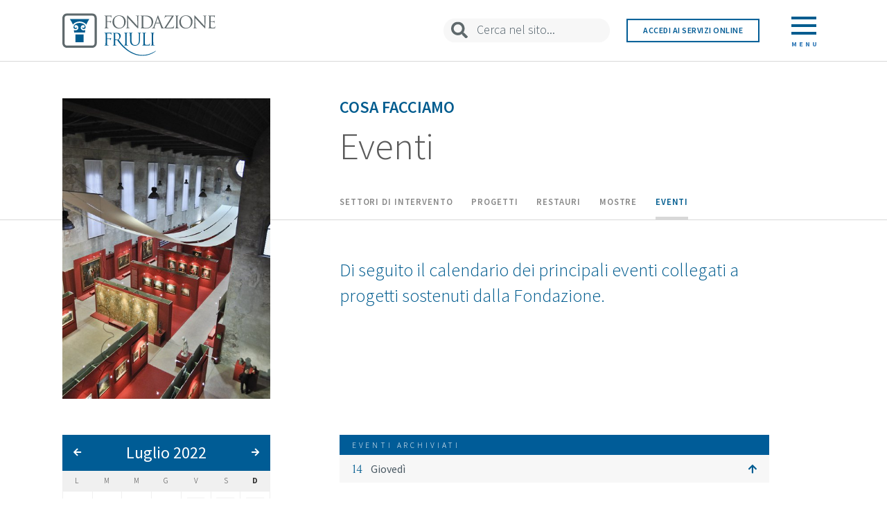

--- FILE ---
content_type: text/html; charset=utf-8
request_url: https://fondazionefriuli.it/cosa-facciamo/eventi/giorno/2022/7/14/
body_size: 9295
content:

<!DOCTYPE html>
<html class="no-js">
    <head>
        <meta charset="utf-8">
        <title>
            
                Eventi
            
            
                
                    - Fondazione Friuli
                
            
        </title>
        <meta name="viewport" content="width=device-width, initial-scale=1">
        <link rel="icon" type="image/x-icon" href="/static/dashboard/imgs/favicon.ico">
        
    
        <link rel="canonical" href="/cosa-facciamo/eventi/">
    


        
    <link href="https://fonts.googleapis.com/css?family=Source+Sans+Pro:200,300,400,600,700"
          rel="stylesheet">
    <link href="https://use.fontawesome.com/releases/v5.2.0/css/all.css"
          rel="stylesheet"
          integrity="sha384-hWVjflwFxL6sNzntih27bfxkr27PmbbK/iSvJ+a4+0owXq79v+lsFkW54bOGbiDQ"
          crossorigin="anonymous">
    <link href="/static/home/css/icomoon-base.css" rel="stylesheet">
    <link href="/static/home/css/bootstrap.min.css" rel="stylesheet">
    <link href="/static/home/css/bootstrap-theme.min.css"
          rel="stylesheet">
    <link href="/static/home/css/mega-menu.css?v=2" rel="stylesheet">
    <link href="/static/home/css/slick.css" rel="stylesheet">
    <link href="/static/home/css/style.css?h" rel="stylesheet">
    <script src="https://ajax.googleapis.com/ajax/libs/jquery/1.12.4/jquery.min.js"></script>

    
    <link rel="stylesheet" href="/static/home/css/fancybox.min.css">
    <link rel="stylesheet" href="/static/home/css/scrolltabs.css">
    <link rel="stylesheet" href="/static/home/css/timeline.css">


    
    <script>

(function(w,d,s,l,i){w[l]=w[l]||[];w[l].push({'gtm.start':
new Date().getTime(),event:'gtm.js'});var f=d.getElementsByTagName(s)[0],
j=d.createElement(s),dl=l!='dataLayer'?'&l='+l:'';j.async=true;j.src=
'https://www.googletagmanager.com/gtm.js?id='+i+dl;f.parentNode.insertBefore(j,f);
})(window,document,'script','dataLayer','GTM-M8C7HRN');

        (function(h,o,t,j,a,r){
            h.hj=h.hj||function(){(h.hj.q=h.hj.q||[]).push(arguments)};
            h._hjSettings={hjid:866876,hjsv:6};
            a=o.getElementsByTagName('head')[0];
            r=o.createElement('script');r.async=1;
            r.src=t+h._hjSettings.hjid+j+h._hjSettings.hjsv;
            a.appendChild(r);
        })(window,document,'https://static.hotjar.com/c/hotjar-','.js?sv=');
    </script>

    </head>

    <body class="template-foldereventspage">
        

        

    

<div class="ms-main-header home-header-container home-header-gradient solid">
    <header class="cd-header container-fluid ">
        <div class="header-container">
            <div class="row fit-height">
                <div class="col-xxs-12 col-xxs-offset-0 col-xs-14 col-xs-offset-1 col-sm-5 col-sm-offset-1 col-md-7 col-md-offset-1 fit-height">
                    <div class="cd-logo">
                        <a href="/">
                            <img id="upper-logo" src="/static/home/imgs/logo-color.svg" xxxdata-color="/static/home/imgs/logo-color.svg" xxxdata-white="/static/home/imgs/logo-white.svg" alt="Fondazione Friuli">
                        </a>
                    </div>
                    <nav>
                        <ul class="cd-secondary-nav"></ul>
                    </nav>
                </div>
                <div class="hidden-xs col-sm-5 col-md-3 fit-height main-cerca home-cerca">
                    <form action="/search/" method="GET">
                        <input type="search" id="upper-site-search" name="query" placeholder="Cerca nel sito..." autocomplete="off">
                    </form>
                </div>
                <div class="hidden-xs col-sm-3 col-md-3 fit-height">
                    <a href="https://fcrup.strutturainformatica.com/Frontend/Rol/" class="online-services">Accedi ai servizi online</a>
                </div>
                <div class="hidden-xs col-sm-2 col-md-1 fit-height">
                    <a class="cd-primary-nav-trigger" href="#0">
                        <div class="menu-icon">
                            <div class="bar1"></div>
                            <div class="bar2"></div>
                            <div class="bar3"></div>
                            <p class="cd-menu-text">Menu</p>
                        </div>
                    </a>
                </div>
                <!-- Mega Site Navigation -->
                <ul class="ms-header-buttons hidden-sm hidden-md hidden-lg">
                    <li><a class="ms-search-trigger" href="#ms-search">Search<span></span></a></li>
                    <li><a class="ms-nav-trigger" href="#ms-primary-nav">Menu<span></span></a></li>
                </ul>
            </div>
        </div>
    </header>
</div>
    <nav>
    <div class="cd-primary-nav row no-margin">
        <div class="col-xs-8 menu-col-left">
            <ul class="main-menu align-right">
                
                <li><a id="main-menu-item-1" href="/la-fondazione/">La Fondazione</a></li>
                
                <li><a id="main-menu-item-2" href="/cosa-facciamo/">Cosa facciamo</a></li>
                
                <li><a id="main-menu-item-3" href="/contributi-e-bandi/">Contributi e Bandi</a></li>
                
                <li><a id="main-menu-item-4" href="/comunicazione/">Comunicazione</a></li>
                
                <li><a id="main-menu-item-5" href="/patrimonio-culturale/">Patrimonio Culturale</a></li>
                
                <li><a id="main-menu-item-6" href="/contatti/">Contatti</a></li>
                
            </ul>
        </div>
        <div class="col-xs-8 menu-col-right">
            
            <ul class="main-menu-item-1 sub-menu hidden-menu">
                
                <li><a href="/la-fondazione/chi-e-la-fondazione-friuli/">Chi Siamo</a></li>
                
                <li><a href="/la-fondazione/documenti/">Documenti</a></li>
                
                <li><a href="/la-fondazione/organi/">Organi</a></li>
                
                <li><a href="/la-fondazione/struttura-operativa/">Struttura operativa</a></li>
                
                <li><a href="/la-fondazione/la-nostra-sede-un-palazzo-storico-restituito-alla-citt%C3%A0/">La nostra sede</a></li>
                
                <li><a href="/la-fondazione/sala-convegni/">Sala Convegni</a></li>
                
            </ul>
            
            <ul class="main-menu-item-2 sub-menu hidden-menu">
                
                <li><a href="/cosa-facciamo/iniziative-e-progetti-sostenuti/">Settori di intervento</a></li>
                
                <li><a href="/cosa-facciamo/progetti/">Progetti</a></li>
                
                <li><a href="/cosa-facciamo/restauri/">Restauri</a></li>
                
                <li><a href="/cosa-facciamo/mostre/">Mostre</a></li>
                
                <li><a href="/cosa-facciamo/eventi/">Eventi</a></li>
                
            </ul>
            
            <ul class="main-menu-item-3 sub-menu hidden-menu">
                
                <li><a href="/contributi-e-bandi/domande-di-contributo/">Domande di Contributo</a></li>
                
                <li><a href="/contributi-e-bandi/bandi-online/">Bandi Online</a></li>
                
                <li><a href="/contributi-e-bandi/contributi-deliberati/">Contributi Deliberati</a></li>
                
                <li><a href="/contributi-e-bandi/linee-guida/">Documenti utili</a></li>
                
                <li><a href="/contributi-e-bandi/valutazione-dei-progetti/">Valutazione dei progetti</a></li>
                
                <li><a href="/contributi-e-bandi/fondo-per-la-repubblica-digitale/">Fondo per la Repubblica digitale</a></li>
                
                <li><a href="/contributi-e-bandi/art-bonus-fvg/">Art Bonus FVG</a></li>
                
            </ul>
            
            <ul class="main-menu-item-4 sub-menu hidden-menu">
                
                <li><a href="/comunicazione/trasparenza/">Trasparenza</a></li>
                
                <li><a href="/comunicazione/news/">News</a></li>
                
                <li><a href="/comunicazione/loghi/">Loghi e manuale d&#x27;uso</a></li>
                
                <li><a href="/comunicazione/parlano-di-noi/">Parlano di noi</a></li>
                
            </ul>
            
            <ul class="main-menu-item-5 sub-menu hidden-menu">
                
                <li><a href="/patrimonio-culturale/archivio-storico/">Archivio Storico</a></li>
                
                <li><a href="/patrimonio-culturale/patrimonio-artistico/">Patrimonio Artistico</a></li>
                
                <li><a href="/patrimonio-culturale/aurei-longobardi/">Aurei Longobardi</a></li>
                
                <li><a href="/patrimonio-culturale/biblioteca/">Biblioteca</a></li>
                
            </ul>
            
            <ul class="main-menu-item-6 sub-menu hidden-menu">
                
                <li><a href="/contatti/sedi-e-contatti/">Sedi e contatti</a></li>
                
            </ul>
            
        </div>
        <div class="row menu-cerca no-margin">
            <div class="col-xs-2 col-md-1 col-xs-offset-1 fit-height">
                <input type="submit" name="" value="">
            </div>
            <form action="/search/" method="GET" class="col-xs-13 fit-height">
                <input type="search" id="menu-site-search" name="query" placeholder="Cerca nel sito" autocomplete="off">
            </form>
        </div>
    </div>
</nav>

    <main class="ms-main-content">

        

    <div class="main">
        <div class="container-fluid">
            
                <div class="row row-titolo">
                    <div class="container-titolo clearfix">
                        <div class="hidden-xs hidden-sm hidden-md col-lg-4 col-lg-offset-1 left">
                            <div class="foto-piccola">
                                <!-- <img src="../css/immagini/foto-pagina-1-piccola.png" alt=""> -->
                                
                                <div class="foto-wrapper" style="background:url('/media/images/_D3L5533.2e16d0ba.fill-1250x1250.jpg')"></div>
                            </div>
                        </div>
                        <div class="col-xxs-16 col-xxs-offset-0 col-xs-14 col-xs-offset-1 col-sm-14 col-sm-offset-1 col-md-14 col-md-offset-1 col-lg-9 col-lg-offset-1 right">
                            <div class="box">
                                <h3>Cosa facciamo</h3>
                                <h2>Eventi</h2>
                            </div>
                        </div>
                        <div class="col-xxs-16 col-xxs-offset-0 col-xs-14 col-xs-offset-1 col-sm-14 col-sm-offset-1 col-md-14 col-md-offset-1 hidden-lg full">
                            <div class="foto-grande">
                                
                                <div class="foto-wrapper" style="background:url('/media/images/_D3L5533.2e16d0ba.fill-1250x500.jpg')"></div>
                            </div>
                        </div>
                        <div class="hidden-xs hidden-sm col-md-14 col-md-offset-1 col-lg-9 col-lg-offset-6 quick-menu">
                            
                                <ul>
                                    
                                        <li class="other-page">
                                            <a href="/cosa-facciamo/iniziative-e-progetti-sostenuti/">Settori di intervento</a>
                                        </li>
                                    
                                        <li class="other-page">
                                            <a href="/cosa-facciamo/progetti/">Progetti</a>
                                        </li>
                                    
                                        <li class="other-page">
                                            <a href="/cosa-facciamo/restauri/">Restauri</a>
                                        </li>
                                    
                                        <li class="other-page">
                                            <a href="/cosa-facciamo/mostre/">Mostre</a>
                                        </li>
                                    
                                        <li class="this-page">
                                            <a href="/cosa-facciamo/eventi/">Eventi</a>
                                        </li>
                                    
                                </ul>
                            
                        </div>
                    </div>
                </div>
            
            <div class="container-contenuto clearfix">

                <!-- Eyelet -->
                <div class="container-eyelet col-xs-16" style="min-height: 20vw">
                    
                        <div class="row row-contenuto">
                            
                                <div class="col-xxs-16 col-xxs-offset-0 col-xs-14 col-xs-offset-1 col-sm-13 col-sm-offset-1 col-md-8 col-md-offset-6 col-lg-8 col-lg-offset-6 right">
                                    <div class="box"><div class="rich-text"><h2>Di seguito il calendario dei principali eventi collegati a progetti sostenuti dalla Fondazione.</h2></div></div>
                                </div>
                            
                        </div>
                    
                </div>

                

<div class="col-xs-16">
    
</div>
                
<div class="col-xs-16">
    <div class="row row-contenuto">
        <div class="col-xxs-16 col-xxs-offset-0 col-xs-14 col-xs-offset-1 col-sm-13 col-sm-offset-1 col-md-4 col-md-offset-1 col-lg-4 col-lg-offset-1">
            <div id="calendar">
                <h3><a class="prev" href="/cosa-facciamo/eventi/mese/2022/6/"><i class="fas fa-arrow-left"></i></a><a href="/cosa-facciamo/eventi/mese/2022/7/" class="current">Luglio 2022</a><a class="next" href="/cosa-facciamo/eventi/mese/2022/8/"><i class="fas fa-arrow-right"></i></a></h3>
                <table class="clearfix">
                    <thead>
                        <tr>
                            
                            <th><span>L</span></th>
                            
                            <th><span>M</span></th>
                            
                            <th><span>M</span></th>
                            
                            <th><span>G</span></th>
                            
                            <th><span>V</span></th>
                            
                            <th><span>S</span></th>
                            
                            <th><span>D</span></th>
                            
                        </tr>
                    </thead>
                    <tbody>
                        
                        <tr>
                            
                            <td>
                                
                            </td>
                            
                            <td>
                                
                            </td>
                            
                            <td>
                                
                            </td>
                            
                            <td>
                                
                            </td>
                            
                            <td>
                                
                                
                                <a href="/cosa-facciamo/eventi/giorno/2022/7/1/" class="  day ">
                                    1
                                </a>
                                
                                
                            </td>
                            
                            <td>
                                
                                
                                <a href="/cosa-facciamo/eventi/giorno/2022/7/2/" class="  day ">
                                    2
                                </a>
                                
                                
                            </td>
                            
                            <td>
                                
                                
                                <a href="/cosa-facciamo/eventi/giorno/2022/7/3/" class="sunday  day ">
                                    3
                                </a>
                                
                                
                            </td>
                            
                        </tr>
                        
                        <tr>
                            
                            <td>
                                
                                
                                <a href="/cosa-facciamo/eventi/giorno/2022/7/4/" class="  day ">
                                    4
                                </a>
                                
                                
                            </td>
                            
                            <td>
                                
                                
                                <a href="/cosa-facciamo/eventi/giorno/2022/7/5/" class="  day ">
                                    5
                                </a>
                                
                                
                            </td>
                            
                            <td>
                                
                                
                                <a href="/cosa-facciamo/eventi/giorno/2022/7/6/" class="  day ">
                                    6
                                </a>
                                
                                
                            </td>
                            
                            <td>
                                
                                
                                <a href="/cosa-facciamo/eventi/giorno/2022/7/7/" class="  day ">
                                    7
                                </a>
                                
                                
                            </td>
                            
                            <td>
                                
                                
                                <a href="/cosa-facciamo/eventi/giorno/2022/7/8/" class="  day ">
                                    8
                                </a>
                                
                                
                            </td>
                            
                            <td>
                                
                                
                                <a href="/cosa-facciamo/eventi/giorno/2022/7/9/" class="  day ">
                                    9
                                </a>
                                
                                
                            </td>
                            
                            <td>
                                
                                
                                <a href="/cosa-facciamo/eventi/giorno/2022/7/10/" class="sunday  day ">
                                    10
                                </a>
                                
                                
                            </td>
                            
                        </tr>
                        
                        <tr>
                            
                            <td>
                                
                                
                                <a href="/cosa-facciamo/eventi/giorno/2022/7/11/" class="  day ">
                                    11
                                </a>
                                
                                
                            </td>
                            
                            <td>
                                
                                
                                <a href="/cosa-facciamo/eventi/giorno/2022/7/12/" class="  day ">
                                    12
                                </a>
                                
                                
                            </td>
                            
                            <td>
                                
                                
                                <a href="/cosa-facciamo/eventi/giorno/2022/7/13/" class="  day ">
                                    13
                                </a>
                                
                                
                            </td>
                            
                            <td>
                                
                                
                                <a href="/cosa-facciamo/eventi/giorno/2022/7/14/" class="  day selected">
                                    14
                                </a>
                                
                                
                            </td>
                            
                            <td>
                                
                                
                                <a href="/cosa-facciamo/eventi/giorno/2022/7/15/" class="  day ">
                                    15
                                </a>
                                
                                
                            </td>
                            
                            <td>
                                
                                
                                <a href="/cosa-facciamo/eventi/giorno/2022/7/16/" class="  day ">
                                    16
                                </a>
                                
                                
                            </td>
                            
                            <td>
                                
                                
                                <a href="/cosa-facciamo/eventi/giorno/2022/7/17/" class="sunday  day ">
                                    17
                                </a>
                                
                                
                            </td>
                            
                        </tr>
                        
                        <tr>
                            
                            <td>
                                
                                
                                <a href="/cosa-facciamo/eventi/giorno/2022/7/18/" class="  day ">
                                    18
                                </a>
                                
                                
                            </td>
                            
                            <td>
                                
                                
                                <a href="/cosa-facciamo/eventi/giorno/2022/7/19/" class="  day ">
                                    19
                                </a>
                                
                                
                            </td>
                            
                            <td>
                                
                                
                                <a href="/cosa-facciamo/eventi/giorno/2022/7/20/" class="  day ">
                                    20
                                </a>
                                
                                
                            </td>
                            
                            <td>
                                
                                
                                <a href="/cosa-facciamo/eventi/giorno/2022/7/21/" class="  day ">
                                    21
                                </a>
                                
                                
                            </td>
                            
                            <td>
                                
                                
                                <a href="/cosa-facciamo/eventi/giorno/2022/7/22/" class="  day ">
                                    22
                                </a>
                                
                                
                            </td>
                            
                            <td>
                                
                                
                                <a href="/cosa-facciamo/eventi/giorno/2022/7/23/" class="  day ">
                                    23
                                </a>
                                
                                
                            </td>
                            
                            <td>
                                
                                
                                <a href="/cosa-facciamo/eventi/giorno/2022/7/24/" class="sunday  day ">
                                    24
                                </a>
                                
                                
                            </td>
                            
                        </tr>
                        
                        <tr>
                            
                            <td>
                                
                                
                                <a href="/cosa-facciamo/eventi/giorno/2022/7/25/" class="  day ">
                                    25
                                </a>
                                
                                
                            </td>
                            
                            <td>
                                
                                
                                <a href="/cosa-facciamo/eventi/giorno/2022/7/26/" class="  day ">
                                    26
                                </a>
                                
                                
                            </td>
                            
                            <td>
                                
                                
                                <a href="/cosa-facciamo/eventi/giorno/2022/7/27/" class="  day ">
                                    27
                                </a>
                                
                                
                            </td>
                            
                            <td>
                                
                                
                                <a href="/cosa-facciamo/eventi/giorno/2022/7/28/" class="  day ">
                                    28
                                </a>
                                
                                
                            </td>
                            
                            <td>
                                
                                
                                <a href="/cosa-facciamo/eventi/giorno/2022/7/29/" class="  day ">
                                    29
                                </a>
                                
                                
                            </td>
                            
                            <td>
                                
                                
                                <a href="/cosa-facciamo/eventi/giorno/2022/7/30/" class="  day ">
                                    30
                                </a>
                                
                                
                            </td>
                            
                            <td>
                                
                                
                                <a href="/cosa-facciamo/eventi/giorno/2022/7/31/" class="sunday  day ">
                                    31
                                </a>
                                
                                
                            </td>
                            
                        </tr>
                        
                    </tbody>
                </table>
            </div>
        </div>
        <div class="col-xxs-16 col-xxs-offset-0 col-xs-14 col-xs-offset-1 col-sm-13 col-sm-offset-1 col-md-8 col-md-offset-1 col-lg-8 col-lg-offset-1">
            
                
                    
                    
                
                    
                    <div class="super-group">Eventi archiviati</div>
                    
                    
                        
                        <a class="focus-box-collapsible " role="button" data-toggle="collapse" href="#collapse-old-1" aria-expanded="true" aria-controls="collapse-old-1">
                            <div class="focus-cell">
                                <p>
                                    <span class="event-day">14</span>
                                    Giovedì
                                    <span class="show-event">Mostra 15 eventi</span>
                                    <span class="hide-event">Nascondi 15 eventi</span>
                                    <i class="fas fa-arrow-down"></i>
                                </p>
                            </div>
                        </a>
                        <div class="box-collapsible collapse in" id="collapse-old-1">
                            <div>
                                 
                                <div class="event">
                                    <p class="occhiello">Barocco Europeo - Austrian Music Encounter a.mus.e di Graz (Austria) - Kulturni Dom di nova Gorica (Slovenia) - Accademia di Belle Arti di Venezia - Regione autonoma Friuli Venezia Giulia - Fondazione Friuli - Comune di Sacile Assessorato alla Cultura Pordenone, Sesto al Reghena, Polcenigo, Gorizia</p>
                                    <h3><a href="/cosa-facciamo/eventi/giorno/2022/7/14/baroque-stories/">Baroque Stories</a></h3>
                                    <p class="descrizione">Sacile, Torino, Pordenone, Caneva, San Martino al Tagliamento, Gorizia, Sesto al Reghena, Nova Gorica - 28 maggio - 25 ottobre 2022</p>
                                </div>  
                                 
                                <div class="event">
                                    <p class="occhiello">Città di Codroipo - Compagnie Teatral Agnul di Spère di Codroip - Caffè letterario codroipese - Società Filologica Friulana - UTE Codroipo</p>
                                    <h3><a href="/cosa-facciamo/eventi/giorno/2022/7/14/andar-le-sere-destate-codroipo-2022/">Andar per le sere d&#x27;estate... a Codroipo 2022</a></h3>
                                    <p class="descrizione">Codroipo - 18 giugno - 25 agosto 2022</p>
                                </div>  
                                 
                                <div class="event">
                                    <p class="occhiello">Comune di Udine - Fondazione Friuli</p>
                                    <h3><a href="/cosa-facciamo/eventi/giorno/2022/7/14/udinestate-2022/">UdinEstate 2022</a></h3>
                                    <p class="descrizione">Udine - 21 giugno - 18 settembre 2022</p>
                                </div>  
                                 
                                <div class="event">
                                    <p class="occhiello">Piccolo Opera Festival - Regione autonoma Friuli Venezia Giulia - GO! 2025</p>
                                    <h3><a href="/cosa-facciamo/eventi/giorno/2022/7/14/piccolo-opera-festival-2022/">Piccolo Opera Festival 2022</a></h3>
                                    <p class="descrizione">Capriva del Friuli, Buje, Ceglo, Gorizia, Dolegna del Collio, Nova Gorica, S. Floriano del Collio, Dobrovo, Case di Manzano, Vipolze, Premariacco, Cormons, Faedis - 21 giugno - 17 luglio 2022</p>
                                </div>  
                                 
                                <div class="event">
                                    <p class="occhiello">Piccolo Teatro Città di Sacile - Città di Sacile - Comune di Polcenigo - Comune di Budoia - Fondazione Friuli</p>
                                    <h3><a href="/cosa-facciamo/eventi/giorno/2022/7/14/scenario-destate-2022/">Scenario d&#x27;estate 2022</a></h3>
                                    <p class="descrizione">Sacile, Chiesa di San Gregorio, Corte Palazzo Ragazzoni - Budoia, Area Mercatale - Polcenigo, Palazzo Salice Scolari - 23 giugno - 8 settembre 2022</p>
                                </div>  
                                 
                                <div class="event">
                                    <p class="occhiello">SUNS - Regione autonoma Friuli Venezia Giulia - ARLeF - Comune di Udine - Fondazione Friuli - Etxepare Euskal Institutua</p>
                                    <h3><a href="/cosa-facciamo/eventi/giorno/2022/7/14/suns-europe-2022/">SUNS Europe 2022</a></h3>
                                    <p class="descrizione">Udine - 30 giugno - 15 luglio 2022</p>
                                </div>  
                                 
                                <div class="event">
                                    <p class="occhiello">MiC Soprintendenza archeologia belle arti e paesaggio FVG - ASUFC Dipartimento di Salute Mentale - Consorzio COSM - Coop Duemilauno Agenzia Sociale - Coop Itaca - Coop Partecipazione - Coop Irene 3000 - ASL1 ROMA - Museo Laboratorio della Mente - Mente in Rete - Opificio330 - Compagnia Artifragili - Orchestra Giovanile Filarmonici Friulani, ON ART, Notturni Diversi - Spazio Volcer - Neon Arco - Sistemi 2000 srl - Comune di Udine - Regione FVG</p>
                                    <h3><a href="/cosa-facciamo/eventi/giorno/2022/7/14/larte-non-mente-2022/">L&#x27;arte non mente 2022</a></h3>
                                    <p class="descrizione">Udine, Parco di Sant’Osvaldo - Venerdì 1 luglio 2022, ore 18,00</p>
                                </div>  
                                 
                                <div class="event">
                                    <p class="occhiello">APM Associazione Progetto Musica - Regione autonoma Friuli Venezia Giulia - Fondazione Friuli</p>
                                    <h3><a href="/cosa-facciamo/eventi/giorno/2022/7/14/nei-suoni-dei-luoghi-2022/">Nei Suoni Dei Luoghi 2022</a></h3>
                                    <p class="descrizione">Friuli - 3 luglio - 3 dicembre 2022</p>
                                </div>  
                                 
                                <div class="event">
                                    <p class="occhiello">Città di Sacile - LSM - Teatro Zancanaro Sacile - Confcommercio Pordenone - ERT</p>
                                    <h3><a href="/cosa-facciamo/eventi/giorno/2022/7/14/sacile-%C3%A8-estate-2022/">Sacile è ... estate 2022</a></h3>
                                    <p class="descrizione">Sacile - 3 luglio</p>
                                </div>  
                                 
                                <div class="event">
                                    <p class="occhiello">Progetto Integrato Cultura del Medio Friuli - Fondazione Friuli – BancaTER - Associazion Culturâl Colonos - Ente Regionale per il Patrimonio Culturale del FVG – Servizio Promozione, Valorizzazione e Sviluppo del Territorio</p>
                                    <h3><a href="/cosa-facciamo/eventi/giorno/2022/7/14/musica-villa-2022/">Musica in Villa 2022</a></h3>
                                    <p class="descrizione">Tomba, Flambro, Villaorba, Lavariano, Flambruzzo, Santa Marizza di Varmo, Coderno, Santodorico, Passariano, Muzzana, Castions, Sterpo, Fraforeano, Gorizzo, Villacaccia - 7 luglio - 8 settembre 2022</p>
                                </div>  
                                 
                                <div class="event">
                                    <p class="occhiello">Civica Accademia d&#x27;Arte Drammatica Nico Pepe - Fondazione Friuli - Comune di Udine - Regione autonoma Friuli Venezia Giulia - MIC - ADEB - USCFUD - Vettori Ultramondo</p>
                                    <h3><a href="/cosa-facciamo/eventi/giorno/2022/7/14/safest-2022/">SAFest 2022</a></h3>
                                    <p class="descrizione">Udine, Arena Nico Pepe - 11 - 18 luglio 2022</p>
                                </div>  
                                 
                                <div class="event">
                                    <p class="occhiello">Euritmica - MIC - Regione autonoma Friuli Venezia Giulia - Fondazione Friuli - CCIAA Pordenone Udine</p>
                                    <h3><a href="/cosa-facciamo/eventi/giorno/2022/7/14/udinjazz-2022/">UDIN&amp;JAZZ 2022</a></h3>
                                    <p class="descrizione">Udine - 11 - 19 luglio 2022</p>
                                </div>  
                                 
                                <div class="event">
                                    <p class="occhiello">Regione autonoma Friuli Venezia Giulia - Comune di Udine - Arcidiocesi di Udine - Fondazione Balducci - Cappella Musicale Pontificia &quot;Sistina&quot;</p>
                                    <h3><a href="/cosa-facciamo/eventi/giorno/2022/7/14/solennit%C3%A0-dei-santi-patroni-ermacora-e-fortunato-2022/">Solennità dei Santi Patroni Ermacora e Fortunato 2022</a></h3>
                                    <p class="descrizione">Udine, Cattedrale di Santa Maria Annunziata - 12 e 13 luglio 2022 - Aquileia - 11 e 12 luglio - Trieste - 14 luglio - Spilimbergo - 15 luglio</p>
                                </div>  
                                 
                                <div class="event">
                                    <p class="occhiello">Città di Lignano Sabbiadoro - Codess - Fondazione Friuli</p>
                                    <h3><a href="/cosa-facciamo/eventi/giorno/2022/7/14/summer-l-hub-2022/">Summer L HUB 2022</a></h3>
                                    <p class="descrizione">Lignano Sabbiadoro - 14, 21, 26, 31 luglio 2022</p>
                                </div>  
                                 
                                <div class="event">
                                    <p class="occhiello">Educandato Statale Collegio Uccellis</p>
                                    <h3><a href="/cosa-facciamo/eventi/giorno/2022/7/14/consegna-dei-diplomi-anno-scolastico-2021-2022/">Consegna dei diplomi anno scolastico 2021-2022</a></h3>
                                    <p class="descrizione">Udine, Via Santa Chiara, chiostro sede storica Uccellis - giovedì 14 luglio 2022, ore 17.30</p>
                                </div>  
                                
                            </div>
                        </div>
                        
                    
                
            
        </div>
    </div>
</div>


                
                
 
                
                

                    

                </div>
            </div>
        </div>

    

        

<footer class="footer container">
    <div class="row footer-row-one">
        <div class="col-md-6">
            <a href="/"><img src="/static/home/imgs/logo-color.svg" alt="Fondazione Friuli"></a>
        </div>
        <div class="col-md-10 text-right">
                    <ul>
                        <li><a href="/informative/privacy-e-cookie-policy/">PRIVACY & COOKIE POLICY</a></li>
                        <li><a href="/contatti/sedi-e-contatti/">CONTATTI</a></li>
                        <li><a href="/informative/mappa-del-sito/">MAPPA DEL SITO</a></li>
                        <li><a href="/informative/crediti/">CREDITI</a></li>
                    </ul>
        </div>
    </div>
    <div class="row footer-row-two">
        <div class="col-xs-16">
            <p><strong>Fondazione Friuli</strong> Via Gemona, 1 - 33100 Udine | C.F. 00158650309</p>
        </div>
    </div>
</footer>
 
        <div class="ms-overlay"></div>
    </main>

    <!-- Mega Site Navigation -->
<nav class="ms-nav hidden-sm hidden-md hidden-lg">
    <ul id="ms-primary-nav" class="ms-primary-nav is-fixed">
        
        <li class="has-children">
            <a href="/la-fondazione/">La Fondazione</a>

            
            <ul class="ms-secondary-nav is-hidden">
                <li class="go-back"><a href="#0">Indietro</a></li>
                
                <li><a href="/la-fondazione/chi-e-la-fondazione-friuli/">Chi è la Fondazione Friuli</a></li>
                
                <li><a href="/la-fondazione/documenti/">Documenti</a></li>
                
                <li><a href="/la-fondazione/organi/">Organi</a></li>
                
                <li><a href="/la-fondazione/struttura-operativa/">Struttura operativa</a></li>
                
                <li><a href="/la-fondazione/la-nostra-sede-un-palazzo-storico-restituito-alla-citt%C3%A0/">La nostra sede</a></li>
                
                <li><a href="/la-fondazione/sala-convegni/">Sala Convegni</a></li>
                
            </ul>
            
        </li>
        
        <li class="has-children">
            <a href="/cosa-facciamo/">Cosa facciamo</a>

            
            <ul class="ms-secondary-nav is-hidden">
                <li class="go-back"><a href="#0">Indietro</a></li>
                
                <li><a href="/cosa-facciamo/iniziative-e-progetti-sostenuti/">Iniziative e progetti sostenuti</a></li>
                
                <li><a href="/cosa-facciamo/progetti/">Progetti</a></li>
                
                <li><a href="/cosa-facciamo/restauri/">Restauri</a></li>
                
                <li><a href="/cosa-facciamo/mostre/">Mostre</a></li>
                
                <li><a href="/cosa-facciamo/eventi/">Eventi</a></li>
                
            </ul>
            
        </li>
        
        <li class="has-children">
            <a href="/contributi-e-bandi/">Contributi e Bandi</a>

            
            <ul class="ms-secondary-nav is-hidden">
                <li class="go-back"><a href="#0">Indietro</a></li>
                
                <li><a href="/contributi-e-bandi/domande-di-contributo/">Presenta la tua domanda di contributo</a></li>
                
                <li><a href="/contributi-e-bandi/bandi-online/">Bandi Online</a></li>
                
                <li><a href="/contributi-e-bandi/contributi-deliberati/">Contributi Deliberati</a></li>
                
                <li><a href="/contributi-e-bandi/linee-guida/">Documenti utili</a></li>
                
                <li><a href="/contributi-e-bandi/valutazione-dei-progetti/">Valutazione dei progetti</a></li>
                
                <li><a href="/contributi-e-bandi/fondo-per-la-repubblica-digitale/">Fondo per la Repubblica digitale</a></li>
                
                <li><a href="/contributi-e-bandi/art-bonus-fvg/">Art Bonus FVG</a></li>
                
            </ul>
            
        </li>
        
        <li class="has-children">
            <a href="/comunicazione/">Comunicazione</a>

            
            <ul class="ms-secondary-nav is-hidden">
                <li class="go-back"><a href="#0">Indietro</a></li>
                
                <li><a href="/comunicazione/trasparenza/">Trasparenza</a></li>
                
                <li><a href="/comunicazione/news/">News</a></li>
                
                <li><a href="/comunicazione/loghi/">Loghi e manuale d&#x27;uso</a></li>
                
                <li><a href="/comunicazione/parlano-di-noi/">Parlano di noi</a></li>
                
            </ul>
            
        </li>
        
        <li class="has-children">
            <a href="/patrimonio-culturale/">Patrimonio Culturale</a>

            
            <ul class="ms-secondary-nav is-hidden">
                <li class="go-back"><a href="#0">Indietro</a></li>
                
                <li><a href="/patrimonio-culturale/archivio-storico/">Archivio Storico</a></li>
                
                <li><a href="/patrimonio-culturale/patrimonio-artistico/">Patrimonio Artistico</a></li>
                
                <li><a href="/patrimonio-culturale/aurei-longobardi/">Aurei Longobardi</a></li>
                
                <li><a href="/patrimonio-culturale/biblioteca/">Biblioteca</a></li>
                
            </ul>
            
        </li>
        
        <li class="has-children">
            <a href="/contatti/">Contatti</a>

            
            <ul class="ms-secondary-nav is-hidden">
                <li class="go-back"><a href="#0">Indietro</a></li>
                
                <li><a href="/contatti/sedi-e-contatti/">Sedi e contatti</a></li>
                
            </ul>
            
        </li>
        
        <li><a href="https://fcrup.strutturainformatica.com/Frontend/Rol/">Accedi ai servizi online</a></li>
    </ul> <!-- primary-nav -->
</nav> <!-- ms-nav -->

<div id="ms-search" class="ms-search">
    <form action="/search/" method="GET">
        <input type="search" name="query" placeholder="Search...">
    </form>
</div>



        
 
    <!-- Bootstrap js -->
    <script src="/static/home/js/bootstrap.min.js"></script>
    <script src="/static/home/js/slick.js"></script>
    <script src="/static/home/js/modernizr.js"></script>
    <script src="/static/home/js/mega-menu.js"></script>
    <script src="/static/home/js/function.js?v=b"></script>

    <script src="https://cdn.jsdelivr.net/npm/pdfjs-dist@2.12.313/build/pdf.min.js"></script>
    <script>
        var pdfDoc = null;
        var pageNum = 1;
        var pageRendering = false;
        var scale = 1.5;
        var canvas = document.querySelectorAll('.canvas-document')

        function renderPage(num, canva) {
            pageRendering = true;
            var ctx = canva.getContext('2d');
            ctx.clearRect(0, 0, canvas.width, canvas.height);
            ctx.fillStyle = "blue";

            pdfDoc.getPage(num).then((page) => {
                var viewport = page.getViewport({ scale: 0.5 });
                canva.height = viewport.height
                canva.width = viewport.width

                var renderContext = {
                    canvasContext: ctx,
                    viewport: viewport
                };

                var renderTask = page.render(renderContext);
                renderTask.promise.then((doc) => {
                    pageRendering = false;
                    canva.style.display = 'inline-block';
                });
            })
        }

        canvas.forEach(canva => {
            pdfjsLib.getDocument(canva.dataset.documenturl).promise.then((doc) => {
                pdfDoc = doc;
                renderPage(pageNum, canva);
            })
        });

    </script>

    
        <script src="/static/home/js/mousewheel.js"></script>
        <script src="/static/home/js/scrolltabs.js"></script>
        <script src="/static/home/js/fancybox.min.js"></script>
        <script src="/static/home/js/timeline.js"></script>

        <script>

    $(function() {
        $(".quick-menu ul").scrollTabs({
            position: "relative",
            left_arrow_size: 40,
            right_arrow_size: 40,
        });

        $(".ms-main-header").addClass("solid");

        $(".gallery-simple").not('.slick-initialized').slick({
            arrowPrev: '<button type="button" class="slick-prev"><i class="fas fa-arrow-left"></i></button>',
            arrowNext: '<button type="button" class="slick-next"><i class="fas fa-arrow-right"></i></button>',
        });

        $("#timeline").timeline();
    });

        </script>

        <script>
    // PAGINA RESTAURI FORM
    $('#selectYearForm').on('change', function() {
        $(this).submit();
    });
        </script>
    


    </body>
</html>


--- FILE ---
content_type: application/javascript; charset=UTF-8
request_url: https://fondazionefriuli.it/static/home/js/timeline.js
body_size: 1820
content:
(function ($) {
  $.fn.timeline = function (options) {
    var opts = $.extend({}, $.fn.timeline.defaults, options);

    return this.each(function () {
      var $this = $(this);
      var $dates = $this.find("li");

      var initializeTimeline = function () {
        $this.addClass("timeline-initialized");
        $dates.each(function (i, date) {
          if (i % 2 == 0) {
            $(date).addClass("even-date");
          } else {
            $(date).addClass("odd-date");
          }
        });
      };

      var updateTimeline = function () {
        var heights = [];
        $dates.each(function (i, date) {
          if (i % 2 == 0) {
            $(date).addClass("even-date");
          } else {
            $(date).addClass("odd-date");
          }

          if (i == 0) {
            $(date).css({ top: 0 });
          } else if (i == 1) {
            $(date).css({ top: $.fn.timeline.defaults.minDistance });
          } else {
            var $prevDate = $($dates[i - 1]);
            var $doublePrevDate = $($dates[i - 2]);

            var top = Math.max(
              $prevDate.position().top + $.fn.timeline.defaults.minDistance,
              $doublePrevDate.position().top + $doublePrevDate.height()
            );

            $(date).css({ top: top });
          }

          heights.push($(date).position().top + $(date).height());
        });

        // var height = $($dates[$dates.length - 1]).position().top + $($dates[$dates.length - 1]).height();
        var height = Math.max(...heights);

        $this.css("min-height2", height);
      };

      initializeTimeline();
      updateTimeline();

      $(window).on("resize", updateTimeline);
    });
  };

  $.fn.timeline.defaults = {
    padding: 15,
    minDistance: 50,
  };
})(jQuery);
